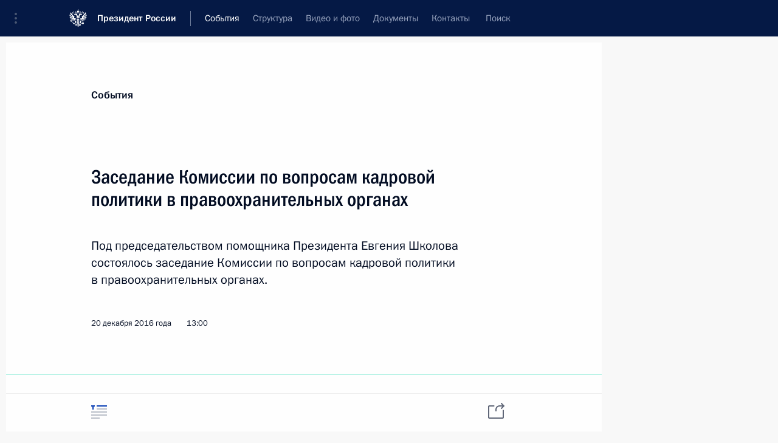

--- FILE ---
content_type: text/html; charset=UTF-8
request_url: http://www.kremlin.ru/events/administration/by-date/20.12.2016
body_size: 10980
content:
<!doctype html> <!--[if lt IE 7 ]> <html class="ie6" lang="ru"> <![endif]--> <!--[if IE 7 ]> <html class="ie7" lang="ru"> <![endif]--> <!--[if IE 8 ]> <html class="ie8" lang="ru"> <![endif]--> <!--[if IE 9 ]> <html class="ie9" lang="ru"> <![endif]--> <!--[if gt IE 8]><!--> <html lang="ru" class="no-js" itemscope="itemscope" xmlns="http://www.w3.org/1999/xhtml" itemtype="http://schema.org/CollectionPage" prefix="og: http://ogp.me/ns# video: http://ogp.me/ns/video# ya: http://webmaster.yandex.ru/vocabularies/"> <!--<![endif]--> <head> <meta charset="utf-8"/> <title itemprop="name">Администрация ∙ События ∙ Президент России</title> <meta name="description" content="Новости, стенограммы, фото и видеозаписи, документы, подписанные Президентом России, информация о деятельности Администрации"/> <meta name="keywords" content=""/> <meta itemprop="inLanguage" content="ru"/> <meta name="msapplication-TileColor" content="#091a42"> <meta name="theme-color" content="#ffffff"> <meta name="theme-color" content="#091A42" />  <meta name="viewport" content="width=device-width,initial-scale=1,minimum-scale=0.7,ya-title=#061a44"/>  <meta name="apple-mobile-web-app-capable" content="yes"/> <meta name="apple-mobile-web-app-title" content="Президент России"/> <meta name="format-detection" content="telephone=yes"/> <meta name="apple-mobile-web-app-status-bar-style" content="default"/>  <meta name="msapplication-TileColor" content="#061a44"/> <meta name="msapplication-TileImage" content="/static/mstile-144x144.png"/> <meta name="msapplication-allowDomainApiCalls" content="true"/> <meta name="msapplication-starturl" content="/"/> <meta name="theme-color" content="#061a44"/> <meta name="application-name" content="Президент России"/>   <meta property="og:site_name" content="Президент России"/>  <meta name="twitter:site" content="@KremlinRussia"/>       <link rel="icon" type="image/png" href="/static/favicon-32x32.png" sizes="32x32"/>   <link rel="icon" type="image/png" href="/static/favicon-96x96.png" sizes="96x96"/>   <link rel="icon" type="image/png" href="/static/favicon-16x16.png" sizes="16x16"/>    <link rel="icon" type="image/png" href="/static/android-chrome-192x192.png" sizes="192x192"/> <link rel="manifest" href="/static/ru/manifest.json"/>         <link rel="apple-touch-icon" href="/static/apple-touch-icon-57x57.png" sizes="57x57"/>   <link rel="apple-touch-icon" href="/static/apple-touch-icon-60x60.png" sizes="60x60"/>   <link rel="apple-touch-icon" href="/static/apple-touch-icon-72x72.png" sizes="72x72"/>   <link rel="apple-touch-icon" href="/static/apple-touch-icon-76x76.png" sizes="76x76"/>   <link rel="apple-touch-icon" href="/static/apple-touch-icon-114x114.png" sizes="114x114"/>   <link rel="apple-touch-icon" href="/static/apple-touch-icon-120x120.png" sizes="120x120"/>   <link rel="apple-touch-icon" href="/static/apple-touch-icon-144x144.png" sizes="144x144"/>   <link rel="apple-touch-icon" href="/static/apple-touch-icon-152x152.png" sizes="152x152"/>   <link rel="apple-touch-icon" href="/static/apple-touch-icon-180x180.png" sizes="180x180"/>               <link rel="stylesheet" type="text/css" media="all" href="/static/css/screen.css?ba15e963ac"/> <link rel="stylesheet" href="/static/css/print.css" media="print"/>  <!--[if lt IE 9]> <link rel="stylesheet" href="/static/css/ie8.css"/> <script type="text/javascript" src="/static/js/vendor/html5shiv.js"></script> <script type="text/javascript" src="/static/js/vendor/respond.src.js"></script> <script type="text/javascript" src="/static/js/vendor/Konsole.js"></script> <![endif]--> <!--[if lte IE 9]> <link rel="stylesheet" href="/static/css/ie9.css"/> <script type="text/javascript" src="/static/js/vendor/ierange-m2.js"></script> <![endif]--> <!--[if lte IE 6]> <link rel="stylesheet" href="/static/css/ie6.css"/> <![endif]--> <link rel="alternate" type="text/html" hreflang="en" href="http://en.kremlin.ru/events/administration/by-date/20.12.2016"/>   <link rel="author" href="/about"/> <link rel="home" href="/"/> <link rel="search" href="/opensearch.xml" title="Президент России" type="application/opensearchdescription+xml"/>   <link rel="first" href="/events/administration"/>   <link rel="last" href="/events/administration/page/113"/>   <link rel="prev" href="/events/administration/page/60"/>   <link rel="next" href="/events/administration/page/62"/>  <link rel="alternate" type="application/atom+xml" href="/events/administration/feed" title="Сайт Президента России: Администрация Президента"/> <script type="text/javascript">
window.config = {staticUrl: '/static/',mediaUrl: 'http://static.kremlin.ru/media/',internalDomains: 'kremlin.ru|uznai-prezidenta.ru|openkremlin.ru|президент.рф|xn--d1abbgf6aiiy.xn--p1ai'};
</script></head> <body class=""> <div class="header" itemscope="itemscope" itemtype="http://schema.org/WPHeader" role="banner"> <div class="topline topline__menu"> <a class="topline__toggleaside" accesskey="=" aria-label="Меню портала" role="button" href="#sidebar" title="Меню портала"><i></i></a> <div class="topline__in"> <a href="/" class="topline__head" rel="home" accesskey="1" data-title="Президент России"> <i class="topline__logo"></i>Президент России</a> <div class="topline__togglemore" data-url="/mobile-menu"> <i class="topline__togglemore_button"></i> </div> <div class="topline__more"> <nav aria-label="Основное меню"> <ul class="nav"><li class="nav__item" itemscope="itemscope" itemtype="http://schema.org/SiteNavigationElement"> <a href="/events/president/news" class="nav__link is-active" accesskey="2" itemprop="url"><span itemprop="name">События</span></a> </li><li class="nav__item" itemscope="itemscope" itemtype="http://schema.org/SiteNavigationElement"> <a href="/structure/president" class="nav__link" accesskey="3" itemprop="url"><span itemprop="name">Структура</span></a> </li><li class="nav__item" itemscope="itemscope" itemtype="http://schema.org/SiteNavigationElement"> <a href="/multimedia/video" class="nav__link" accesskey="4" itemprop="url"><span itemprop="name">Видео и фото</span></a> </li><li class="nav__item" itemscope="itemscope" itemtype="http://schema.org/SiteNavigationElement"> <a href="/acts/news" class="nav__link" accesskey="5" itemprop="url"><span itemprop="name">Документы</span></a> </li><li class="nav__item" itemscope="itemscope" itemtype="http://schema.org/SiteNavigationElement"> <a href="/contacts" class="nav__link" accesskey="6" itemprop="url"><span itemprop="name">Контакты</span></a> </li> <li class="nav__item last" itemscope="itemscope" itemtype="http://schema.org/SiteNavigationElement"> <a class="nav__link nav__link_search" href="/search" accesskey="7" itemprop="url" title="Глобальный поиск по сайту"> <span itemprop="name">Поиск</span> </a> </li>  </ul> </nav> </div> </div> </div>  <div class="search"> <ul class="search__filter"> <li class="search__filter__item is-active"> <a class="search_without_filter">Искать на сайте</a> </li>   <li class="search__filter__item bank_docs"><a href="/acts/bank">или по банку документов</a></li>  </ul> <div class="search__in">   <form name="search" class="form search__form simple_search" method="get" action="/search" tabindex="-1" role="search" aria-labelledby="search__form__input__label"> <fieldset>  <legend> <label for="search__form__input" class="search__title_main" id="search__form__input__label">Введите запрос для поиска</label> </legend>  <input type="hidden" name="section" class="search__section_value"/> <input type="hidden" name="since" class="search__since_value"/> <input type="hidden" name="till" class="search__till_value"/> <span class="form__field input_wrapper"> <input type="text" name="query" class="search__form__input" id="search__form__input" lang="ru" accesskey="-"  required="required" size="74" title="Введите запрос для поиска" autocomplete="off" data-autocomplete-words-url="/_autocomplete/words" data-autocomplete-url="/_autocomplete"/> <i class="search_icon"></i> <span class="text_overflow__limiter"></span> </span> <span class="form__field button__wrapper">  <button id="search-simple-search-button" class="submit search__form__button">Найти</button> </span> </fieldset> </form>     <form name="doc_search" class="form search__form docs_search" method="get" tabindex="-1" action="/acts/bank/search"> <fieldset> <legend> Поиск по документам </legend>  <div class="form__field form__field_medium"> <label for="doc_search-title-or-number-input"> Название документа или его номер </label> <input type="text" name="title" id="doc_search-title-or-number-input" class="input_doc"  lang="ru" autocomplete="off"/> </div> <div class="form__field form__field_medium"> <label for="doc_search-text-input">Текст в документе</label> <input type="text" name="query" id="doc_search-text-input"  lang="ru"/> </div> <div class="form__field form__fieldlong"> <label for="doc_search-type-select">Вид документа</label> <div class="select2_wrapper"> <select id="doc_search-type-select" name="type" class="select2 dropdown_select"> <option value="" selected="selected"> Все </option>  <option value="3">Указ</option>  <option value="4">Распоряжение</option>  <option value="5">Федеральный закон</option>  <option value="6">Федеральный конституционный закон</option>  <option value="7">Послание</option>  <option value="8">Закон Российской Федерации о поправке к Конституции Российской Федерации</option>  <option value="1">Кодекс</option>  </select> </div> </div> <div class="form__field form__field_halflonger"> <label id="doc_search-force-label"> Дата вступления в силу...</label>   <div class="search__form__date period">      <a href="#" role="button" aria-describedby="doc_search-force-label" class="dateblock" data-target="#doc_search-force_since-input" data-min="1991-01-01" data-max="2028-10-13" data-value="2026-01-17" data-start-value="1991-01-01" data-end-value="2028-10-13" data-range="true">  </a> <a class="clear_date_filter hidden" href="#clear" role="button" aria-label="Сбросить дату"><i></i></a> </div>  <input type="hidden" name="force_since" id="doc_search-force_since-input" /> <input type="hidden" name="force_till" id="doc_search-force_till-input" />      </div> <div class="form__field form__field_halflonger"> <label>или дата принятия</label>   <div class="search__form__date period">      <a href="#" role="button" aria-describedby="doc_search-date-label" class="dateblock" data-target="#doc_search-date_since-input" data-min="1991-01-01" data-max="2026-01-17" data-value="2026-01-17" data-start-value="1991-01-01" data-end-value="2026-01-17" data-range="true">  </a> <a class="clear_date_filter hidden" href="#clear" role="button" aria-label="Сбросить дату"><i></i></a> </div>  <input type="hidden" name="date_since" id="doc_search-date_since-input" /> <input type="hidden" name="date_till" id="doc_search-date_till-input" />      </div> <div class="form__field form__fieldshort"> <button type="submit" class="submit search__form__button"> Найти документ </button> </div> </fieldset> <div class="pravo_link">Официальный портал правовой информации <a href="http://pravo.gov.ru/" target="_blank">pravo.gov.ru</a> </div> </form>   </div> </div>  <div class="topline_nav_mobile"></div>  </div> <div class="main-wrapper"> <div class="subnav-view" role="complementary" aria-label="Дополнительное меню">      <div class="content content_subnav events">   <div class="wrapfix__holder"> <div class="wrapfix wrapfix_events">  <div class="content_top__wrap">  <div class="content__in">  <div role="navigation" aria-label="Подменю первого уровня"> <ul class="subnav"> administration<li class="" itemscope="itemscope" itemtype="http://schema.org/SiteNavigationElement"> <a class=" " href="/events/president/news" itemprop="url"> <span itemprop="name">Президент</span> </a> </li><li class="" itemscope="itemscope" itemtype="http://schema.org/SiteNavigationElement"> <a class="is-active " href="/events/administration" itemprop="url"> <span itemprop="name">Администрация</span> </a> </li><li class="" itemscope="itemscope" itemtype="http://schema.org/SiteNavigationElement"> <a class=" " href="/events/state-council" itemprop="url"> <span itemprop="name">Государственный Совет</span> </a> </li><li class="" itemscope="itemscope" itemtype="http://schema.org/SiteNavigationElement"> <a class=" " href="/events/security-council" itemprop="url"> <span itemprop="name">Совет Безопасности</span> </a> </li><li class="is-last" itemscope="itemscope" itemtype="http://schema.org/SiteNavigationElement"> <a class=" " href="/events/councils" itemprop="url"> <span itemprop="name">Комиссии и советы</span> </a> </li></ul> </div> </div> <hr class="content__sep" aria-hidden="true"/> <div class="content__in">     <a class="dateblock" data-url="/events/administration/calendar/YEAR" data-date-url="/events/administration/by-date/DATE" data-max="2026-01-17" data-min="2004-03-25" data-format="mmmm, yyyy" data-value="2016-12-20" href="#focus" role="button"> <span class="special-hidden">Календарь:</span>Декабрь, 2016</a>    <div role="navigation" aria-label="Подменю второго уровня"> <ul class="subnav subnav_secondary"><li class="" itemscope="itemscope" itemtype="http://schema.org/SiteNavigationElement"> <a class="is-active " href="/events/administration" itemprop="url"> <span itemprop="name">Новости</span> </a> </li><li class="is-last" itemscope="itemscope" itemtype="http://schema.org/SiteNavigationElement"> <a class=" is-special" href="/structure/administration" itemprop="url"> <span itemprop="name">Сведения об Администрации Президента</span> </a> </li></ul> </div> </div> <div class="gradient-shadow"></div>  </div> </div> </div>   </div> </div> <div class="wrapsite"> <div class="content-view" role="main"> <div class="content content_main" data-section="Администрация" data-section-href="/events/administration"> <div class="content__in"> <div class="events hslice" id="events" aria-live="polite" aria-relevant="additions removals">  <a href="/events/administration/page/60" class="button button_white more more-prev" rel="prev" accesskey="p">Показать следующие материалы</a><div class="entry-content lister-page" role="list" data-url-template="/events/administration/page/PAGE" data-base-url="/events/administration" data-path="/events/administration/by-date/20.12.2016" data-page="61" data-pages="113">       <h2 class="events__title"> <span><time datetime="2016-12-23">23 декабря 2016 года, пятница</time></span> </h2>  <div class="hentry h-entry hentry_event" data-id="53729" itemscope="itemscope" itemtype="http://schema.org/NewsArticle" role="listitem"> <h3 class="hentry__title hentry__title_special"> <a href="/events/administration/53729" rel="bookmark" itemprop="url"><span class="entry-title p-name" itemprop="name">Заседание Межведомственной рабочей группы по вопросам, связанным с изменением климата и обеспечением устойчивого развития</span>  <span class="hentry__meta">  <time class="published dt-published" datetime="2016-12-23" itemprop="datePublished">23 декабря 2016 года, 14:00</time>  <span class="updated hidden" hidden="hidden">2017-01-13</span> <span class="author vcard hidden" hidden="hidden"><span class="fn">Отдел редакции официального сайта Президента России</span></span></span>   </a> </h3>  <div class="hentry__assets">  <a href="/events/administration/53729" rel="bookmark" aria-hidden="true" aria-label="Текст статьи" class="tabs_article item small" title="Текст статьи"><i></i> </a>   </div>  </div>      <h2 class="events__title"> <span><time datetime="2016-12-22">22 декабря 2016 года, четверг</time></span> </h2>  <div class="hentry h-entry hentry_event" data-id="53587" itemscope="itemscope" itemtype="http://schema.org/NewsArticle" role="listitem"> <h3 class="hentry__title hentry__title_special"> <a href="/events/administration/53587" rel="bookmark" itemprop="url"><span class="entry-title p-name" itemprop="name">Анна Кузнецова провела заседание Общественного совета при Уполномоченном по правам ребёнка</span>  <span class="hentry__meta">  <time class="published dt-published" datetime="2016-12-22" itemprop="datePublished">22 декабря 2016 года, 14:00</time>  <span class="updated hidden" hidden="hidden">2016-12-28</span> <span class="author vcard hidden" hidden="hidden"><span class="fn">Отдел редакции официального сайта Президента России</span></span></span>   </a> </h3>  <div class="hentry__assets">  <a href="/events/administration/53587" rel="bookmark" aria-hidden="true" aria-label="Текст статьи" class="tabs_article item medium" title="Текст статьи"><i></i> </a>  <a href="/events/administration/53587/photos" itemprop="url" aria-label="Фото к материалу" itemscope="itemscope" itemtype="http://schema.org/ImageObject" class="tabs_photo item" title="Фото к материалу" rel="bookmark" hidden> <i><span class="tabs__count">9</span></i> </a>  </div>  </div>      <h2 class="events__title"> <span><time datetime="2016-12-21">21 декабря 2016 года, среда</time></span> </h2>  <div class="hentry h-entry hentry_event" data-id="53563" itemscope="itemscope" itemtype="http://schema.org/NewsArticle" role="listitem"> <h3 class="hentry__title hentry__title_special"> <a href="/events/administration/53563" rel="bookmark" itemprop="url"><span class="entry-title p-name" itemprop="name">Заседание экспертного совета при Управлении Президента по обеспечению конституционных прав граждан</span>  <span class="hentry__meta">  <time class="published dt-published" datetime="2016-12-21" itemprop="datePublished">21 декабря 2016 года, 17:30</time>  <span class="updated hidden" hidden="hidden">2016-12-21</span> <span class="author vcard hidden" hidden="hidden"><span class="fn">Отдел редакции официального сайта Президента России</span></span> <span class="hentry__location p-location">Москва</span> </span>   </a> </h3>  <div class="hentry__assets">  <a href="/events/administration/53563" rel="bookmark" aria-hidden="true" aria-label="Текст статьи" class="tabs_article item small" title="Текст статьи"><i></i> </a>   </div>  </div>    <div class="hentry h-entry hentry_event" data-id="54788" itemscope="itemscope" itemtype="http://schema.org/NewsArticle" role="listitem"> <h3 class="hentry__title hentry__title_special"> <a href="/events/administration/54788" rel="bookmark" itemprop="url"><span class="entry-title p-name" itemprop="name">Межрегиональный круглый стол по импортозамещению программного обеспечения</span>  <span class="hentry__meta">  <time class="published dt-published" datetime="2016-12-21" itemprop="datePublished">21 декабря 2016 года, 15:00</time>  <span class="updated hidden" hidden="hidden">2017-07-10</span> <span class="author vcard hidden" hidden="hidden"><span class="fn">Отдел редакции официального сайта Президента России</span></span> <span class="hentry__location p-location">Владимир</span> </span>   </a> </h3>  <div class="hentry__assets">  <a href="/events/administration/54788" rel="bookmark" aria-hidden="true" aria-label="Текст статьи" class="tabs_article item medium" title="Текст статьи"><i></i> </a>   </div>  </div>      <h2 class="events__title"> <span><time datetime="2016-12-20">20 декабря 2016 года, вторник</time></span> </h2>  <div class="hentry h-entry hentry_event" data-id="53505" itemscope="itemscope" itemtype="http://schema.org/NewsArticle" role="listitem"> <h3 class="hentry__title hentry__title_special"> <a href="/events/administration/53505" rel="bookmark" itemprop="url"><span class="entry-title p-name" itemprop="name">Заседание Комиссии по вопросам кадровой политики в правоохранительных органах</span>  <span class="hentry__meta">  <time class="published dt-published" datetime="2016-12-20" itemprop="datePublished">20 декабря 2016 года, 13:00</time>  <span class="updated hidden" hidden="hidden">2016-12-20</span> <span class="author vcard hidden" hidden="hidden"><span class="fn">Отдел редакции официального сайта Президента России</span></span></span>   </a> </h3>  <div class="hentry__assets">  <a href="/events/administration/53505" rel="bookmark" aria-hidden="true" aria-label="Текст статьи" class="tabs_article item small" title="Текст статьи"><i></i> </a>   </div>  </div>      <h2 class="events__title"> <span><time datetime="2016-12-19">19 декабря 2016 года, понедельник</time></span> </h2>  <div class="hentry h-entry hentry_event" data-id="53557" itemscope="itemscope" itemtype="http://schema.org/NewsArticle" role="listitem"> <h3 class="hentry__title hentry__title_special"> <a href="/events/administration/53557" rel="bookmark" itemprop="url"><span class="entry-title p-name" itemprop="name">Анна Кузнецова провела заседание Экспертного совета при Уполномоченном по правам ребёнка</span>  <span class="hentry__meta">  <time class="published dt-published" datetime="2016-12-19" itemprop="datePublished">19 декабря 2016 года, 18:00</time>  <span class="updated hidden" hidden="hidden">2016-12-20</span> <span class="author vcard hidden" hidden="hidden"><span class="fn">Отдел редакции официального сайта Президента России</span></span> <span class="hentry__location p-location">Москва</span> </span>   </a> </h3>  <div class="hentry__assets">  <a href="/events/administration/53557" rel="bookmark" aria-hidden="true" aria-label="Текст статьи" class="tabs_article item medium" title="Текст статьи"><i></i> </a>  <a href="/events/administration/53557/photos" itemprop="url" aria-label="Фото к материалу" itemscope="itemscope" itemtype="http://schema.org/ImageObject" class="tabs_photo item" title="Фото к материалу" rel="bookmark" hidden> <i><span class="tabs__count">4</span></i> </a>  </div>  </div>      <h2 class="events__title"> <span><time datetime="2016-12-16">16 декабря 2016 года, пятница</time></span> </h2>  <div class="hentry h-entry hentry_event" data-id="53480" itemscope="itemscope" itemtype="http://schema.org/NewsArticle" role="listitem"> <h3 class="hentry__title hentry__title_special"> <a href="/events/administration/53480" rel="bookmark" itemprop="url"><span class="entry-title p-name" itemprop="name">Заседание рабочей группы по подготовке к заседанию Совета по развитию физической культуры и спорта</span>  <span class="hentry__meta">  <time class="published dt-published" datetime="2016-12-16" itemprop="datePublished">16 декабря 2016 года, 17:00</time>  <span class="updated hidden" hidden="hidden">2016-12-16</span> <span class="author vcard hidden" hidden="hidden"><span class="fn">Отдел редакции официального сайта Президента России</span></span></span>   </a> </h3>  <div class="hentry__assets">  <a href="/events/administration/53480" rel="bookmark" aria-hidden="true" aria-label="Текст статьи" class="tabs_article item small" title="Текст статьи"><i></i> </a>   </div>  </div>      <h2 class="events__title"> <span><time datetime="2016-12-15">15 декабря 2016 года, четверг</time></span> </h2>  <div class="hentry h-entry hentry_event" data-id="53482" itemscope="itemscope" itemtype="http://schema.org/NewsArticle" role="listitem"> <h3 class="hentry__title hentry__title_special"> <a href="/events/administration/53482" rel="bookmark" itemprop="url"><span class="entry-title p-name" itemprop="name">Заседание президиума Совета по межнациональным отношениям</span>  <span class="hentry__meta">  <time class="published dt-published" datetime="2016-12-15" itemprop="datePublished">15 декабря 2016 года, 15:00</time>  <span class="updated hidden" hidden="hidden">2016-12-16</span> <span class="author vcard hidden" hidden="hidden"><span class="fn">Отдел редакции официального сайта Президента России</span></span> <span class="hentry__location p-location">Москва</span> </span>   </a> </h3>  <div class="hentry__assets">  <a href="/events/administration/53482" rel="bookmark" aria-hidden="true" aria-label="Текст статьи" class="tabs_article item medium" title="Текст статьи"><i></i> </a>  <a href="/events/administration/53482/photos" itemprop="url" aria-label="Фото к материалу" itemscope="itemscope" itemtype="http://schema.org/ImageObject" class="tabs_photo item" title="Фото к материалу" rel="bookmark" hidden> <i><span class="tabs__count">2</span></i> </a>  </div>  </div>      <h2 class="events__title"> <span><time datetime="2016-12-14">14 декабря 2016 года, среда</time></span> </h2>  <div class="hentry h-entry hentry_event" data-id="54777" itemscope="itemscope" itemtype="http://schema.org/NewsArticle" role="listitem"> <h3 class="hentry__title hentry__title_special"> <a href="/events/administration/54777" rel="bookmark" itemprop="url"><span class="entry-title p-name" itemprop="name">Заседание Совета по информационным технологиям холдинга «Вертолёты России»</span>  <span class="hentry__meta">  <time class="published dt-published" datetime="2016-12-14" itemprop="datePublished">14 декабря 2016 года, 18:00</time>  <span class="updated hidden" hidden="hidden">2017-07-10</span> <span class="author vcard hidden" hidden="hidden"><span class="fn">Отдел редакции официального сайта Президента России</span></span></span>   </a> </h3>  <div class="hentry__assets">  <a href="/events/administration/54777" rel="bookmark" aria-hidden="true" aria-label="Текст статьи" class="tabs_article item medium" title="Текст статьи"><i></i> </a>   </div>  </div>    <div class="hentry h-entry hentry_event" data-id="53469" itemscope="itemscope" itemtype="http://schema.org/NewsArticle" role="listitem"> <h3 class="hentry__title hentry__title_special"> <a href="/events/administration/53469" rel="bookmark" itemprop="url"><span class="entry-title p-name" itemprop="name">Заседание Комиссии по вопросам гражданства</span>  <span class="hentry__meta">  <time class="published dt-published" datetime="2016-12-14" itemprop="datePublished">14 декабря 2016 года, 16:00</time>  <span class="updated hidden" hidden="hidden">2016-12-15</span> <span class="author vcard hidden" hidden="hidden"><span class="fn">Отдел редакции официального сайта Президента России</span></span> <span class="hentry__location p-location">Москва</span> </span>   </a> </h3>  <div class="hentry__assets">  <a href="/events/administration/53469" rel="bookmark" aria-hidden="true" aria-label="Текст статьи" class="tabs_article item small" title="Текст статьи"><i></i> </a>   </div>  </div>      <h2 class="events__title"> <span><time datetime="2016-12-13">13 декабря 2016 года, вторник</time></span> </h2>  <div class="hentry h-entry hentry_event" data-id="53460" itemscope="itemscope" itemtype="http://schema.org/NewsArticle" role="listitem"> <h3 class="hentry__title hentry__title_special"> <a href="/events/administration/53460" rel="bookmark" itemprop="url"><span class="entry-title p-name" itemprop="name">Заседание президиума Совета при Президенте по противодействию коррупции</span>  <span class="hentry__meta">  <time class="published dt-published" datetime="2016-12-13" itemprop="datePublished">13 декабря 2016 года, 16:00</time>  <span class="updated hidden" hidden="hidden">2016-12-13</span> <span class="author vcard hidden" hidden="hidden"><span class="fn">Отдел редакции официального сайта Президента России</span></span> <span class="hentry__location p-location">Москва, Кремль</span> </span>   </a> </h3>  <div class="hentry__assets">  <a href="/events/administration/53460" rel="bookmark" aria-hidden="true" aria-label="Текст статьи" class="tabs_article item small" title="Текст статьи"><i></i> </a>   </div>  </div>      <h2 class="events__title"> <span><time datetime="2016-12-09">9 декабря 2016 года, пятница</time></span> </h2>  <div class="hentry h-entry hentry_event" data-id="53451" itemscope="itemscope" itemtype="http://schema.org/NewsArticle" role="listitem"> <h3 class="hentry__title hentry__title_special"> <a href="/events/administration/53451" rel="bookmark" itemprop="url"><span class="entry-title p-name" itemprop="name">Заседание рабочей группы Экономического совета по развитию инфраструктурных проектов в сфере транспорта</span>  <span class="hentry__meta">  <time class="published dt-published" datetime="2016-12-09" itemprop="datePublished">9 декабря 2016 года, 18:00</time>  <span class="updated hidden" hidden="hidden">2016-12-12</span> <span class="author vcard hidden" hidden="hidden"><span class="fn">Отдел редакции официального сайта Президента России</span></span></span>   </a> </h3>  <div class="hentry__assets">  <a href="/events/administration/53451" rel="bookmark" aria-hidden="true" aria-label="Текст статьи" class="tabs_article item small" title="Текст статьи"><i></i> </a>   </div>  </div>      <h2 class="events__title"> <span><time datetime="2016-12-08">8 декабря 2016 года, четверг</time></span> </h2>  <div class="hentry h-entry hentry_event" data-id="53444" itemscope="itemscope" itemtype="http://schema.org/NewsArticle" role="listitem"> <h3 class="hentry__title hentry__title_special"> <a href="/events/administration/53444" rel="bookmark" itemprop="url"><span class="entry-title p-name" itemprop="name">Заседание Комиссии по вопросам государственной службы и резерва управленческих кадров</span>  <span class="hentry__meta">  <time class="published dt-published" datetime="2016-12-08" itemprop="datePublished">8 декабря 2016 года, 20:00</time>  <span class="updated hidden" hidden="hidden">2016-12-09</span> <span class="author vcard hidden" hidden="hidden"><span class="fn">Отдел редакции официального сайта Президента России</span></span></span>   </a> </h3>  <div class="hentry__assets">  <a href="/events/administration/53444" rel="bookmark" aria-hidden="true" aria-label="Текст статьи" class="tabs_article item small" title="Текст статьи"><i></i> </a>   </div>  </div>      <h2 class="events__title"> <span><time datetime="2016-12-07">7 декабря 2016 года, среда</time></span> </h2>  <div class="hentry h-entry hentry_event" data-id="53450" itemscope="itemscope" itemtype="http://schema.org/NewsArticle" role="listitem"> <h3 class="hentry__title hentry__title_special"> <a href="/events/administration/53450" rel="bookmark" itemprop="url"><span class="entry-title p-name" itemprop="name">Заседание Комиссии по делам инвалидов</span>  <span class="hentry__meta">  <time class="published dt-published" datetime="2016-12-07" itemprop="datePublished">7 декабря 2016 года, 17:00</time>  <span class="updated hidden" hidden="hidden">2016-12-13</span> <span class="author vcard hidden" hidden="hidden"><span class="fn">Отдел редакции официального сайта Президента России</span></span></span>   </a> </h3>  <div class="hentry__assets">  <a href="/events/administration/53450" rel="bookmark" aria-hidden="true" aria-label="Текст статьи" class="tabs_article item big" title="Текст статьи"><i></i> </a>   </div>  </div>      <h2 class="events__title"> <span><time datetime="2016-11-30">30 ноября 2016 года, среда</time></span> </h2>  <div class="hentry h-entry hentry_event" data-id="53380" itemscope="itemscope" itemtype="http://schema.org/NewsArticle" role="listitem"> <h3 class="hentry__title hentry__title_special"> <a href="/events/administration/53380" rel="bookmark" itemprop="url"><span class="entry-title p-name" itemprop="name">Герман Клименко совершил поездку в Калужскую область</span>  <span class="hentry__meta">  <time class="published dt-published" datetime="2016-11-30" itemprop="datePublished">30 ноября 2016 года, 16:30</time>  <span class="updated hidden" hidden="hidden">2016-12-01</span> <span class="author vcard hidden" hidden="hidden"><span class="fn">Отдел редакции официального сайта Президента России</span></span> <span class="hentry__location p-location">Калуга</span> </span>   </a> </h3>  <div class="hentry__assets">  <a href="/events/administration/53380" rel="bookmark" aria-hidden="true" aria-label="Текст статьи" class="tabs_article item medium" title="Текст статьи"><i></i> </a>   </div>  </div>    <div class="hentry h-entry hentry_event" data-id="53391" itemscope="itemscope" itemtype="http://schema.org/NewsArticle" role="listitem"> <h3 class="hentry__title hentry__title_special"> <a href="/events/administration/53391" rel="bookmark" itemprop="url"><span class="entry-title p-name" itemprop="name">Семинар-совещание по профилактике коррупционных правонарушений</span>  <span class="hentry__meta">  <time class="published dt-published" datetime="2016-11-30" itemprop="datePublished">30 ноября 2016 года, 16:00</time>  <span class="updated hidden" hidden="hidden">2016-12-06</span> <span class="author vcard hidden" hidden="hidden"><span class="fn">Отдел редакции официального сайта Президента России</span></span> <span class="hentry__location p-location">Москва</span> </span>   </a> </h3>  <div class="hentry__assets">  <a href="/events/administration/53391" rel="bookmark" aria-hidden="true" aria-label="Текст статьи" class="tabs_article item small" title="Текст статьи"><i></i> </a>   </div>  </div>      <h2 class="events__title"> <span><time datetime="2016-11-24">24 ноября 2016 года, четверг</time></span> </h2>  <div class="hentry h-entry hentry_event" data-id="53331" itemscope="itemscope" itemtype="http://schema.org/NewsArticle" role="listitem"> <h3 class="hentry__title hentry__title_special"> <a href="/events/administration/53331" rel="bookmark" itemprop="url"><span class="entry-title p-name" itemprop="name">Заседание рабочей группы по мониторингу выполнения решений Госсовета и его президиума об исполнении перечня поручений Президента о развитии туризма в России</span>  <span class="hentry__meta">  <time class="published dt-published" datetime="2016-11-24" itemprop="datePublished">24 ноября 2016 года, 17:30</time>  <span class="updated hidden" hidden="hidden">2016-11-25</span> <span class="author vcard hidden" hidden="hidden"><span class="fn">Отдел редакции официального сайта Президента России</span></span> <span class="hentry__location p-location">Сочи</span> </span>   </a> </h3>  <div class="hentry__assets">  <a href="/events/administration/53331" rel="bookmark" aria-hidden="true" aria-label="Текст статьи" class="tabs_article item small" title="Текст статьи"><i></i> </a>   </div>  </div>      <h2 class="events__title"> <span><time datetime="2016-11-21">21 ноября 2016 года, понедельник</time></span> </h2>  <div class="hentry h-entry hentry_event" data-id="54785" itemscope="itemscope" itemtype="http://schema.org/NewsArticle" role="listitem"> <h3 class="hentry__title hentry__title_special"> <a href="/events/administration/54785" rel="bookmark" itemprop="url"><span class="entry-title p-name" itemprop="name">Всероссийский форум «Будущие интеллектуальные лидеры России»</span>  <span class="hentry__meta">  <time class="published dt-published" datetime="2016-11-21" itemprop="datePublished">21 ноября 2016 года, 14:00</time>  <span class="updated hidden" hidden="hidden">2017-07-10</span> <span class="author vcard hidden" hidden="hidden"><span class="fn">Отдел редакции официального сайта Президента России</span></span></span>   </a> </h3>  <div class="hentry__assets">  <a href="/events/administration/54785" rel="bookmark" aria-hidden="true" aria-label="Текст статьи" class="tabs_article item medium" title="Текст статьи"><i></i> </a>   </div>  </div>      <h2 class="events__title"> <span><time datetime="2016-11-18">18 ноября 2016 года, пятница</time></span> </h2>  <div class="hentry h-entry hentry_event" data-id="53266" itemscope="itemscope" itemtype="http://schema.org/NewsArticle" role="listitem"> <h3 class="hentry__title hentry__title_special"> <a href="/events/administration/53266" rel="bookmark" itemprop="url"><span class="entry-title p-name" itemprop="name">Совещание о ходе исполнения поручений Президента по итогам заседания президиума Госсовета по вопросам безопасности дорожного движения</span>  <span class="hentry__meta">  <time class="published dt-published" datetime="2016-11-18" itemprop="datePublished">18 ноября 2016 года, 14:00</time>  <span class="updated hidden" hidden="hidden">2016-11-18</span> <span class="author vcard hidden" hidden="hidden"><span class="fn">Отдел редакции официального сайта Президента России</span></span> <span class="hentry__location p-location">Воронеж</span> </span>   </a> </h3>  <div class="hentry__assets">  <a href="/events/administration/53266" rel="bookmark" aria-hidden="true" aria-label="Текст статьи" class="tabs_article item small" title="Текст статьи"><i></i> </a>   </div>  </div>      <h2 class="events__title"> <span><time datetime="2016-11-16">16 ноября 2016 года, среда</time></span> </h2>  <div class="hentry h-entry hentry_event" data-id="53267" itemscope="itemscope" itemtype="http://schema.org/NewsArticle" role="listitem"> <h3 class="hentry__title hentry__title_special"> <a href="/events/administration/53267" rel="bookmark" itemprop="url"><span class="entry-title p-name" itemprop="name">Александр Бедрицкий принял участие в Конференции сторон Рамочной конвенции ООН об изменении климата</span>  <span class="hentry__meta">  <time class="published dt-published" datetime="2016-11-16" itemprop="datePublished">16 ноября 2016 года, 17:15</time>  <span class="updated hidden" hidden="hidden">2016-11-18</span> <span class="author vcard hidden" hidden="hidden"><span class="fn">Отдел редакции официального сайта Президента России</span></span> <span class="hentry__location p-location">Марракеш</span> </span>   </a> </h3>  <div class="hentry__assets">  <a href="/events/administration/53267" rel="bookmark" aria-hidden="true" aria-label="Текст статьи" class="tabs_article item medium" title="Текст статьи"><i></i> </a>  <a href="/events/administration/53267/photos" itemprop="url" aria-label="Фото к материалу" itemscope="itemscope" itemtype="http://schema.org/ImageObject" class="tabs_photo item" title="Фото к материалу" rel="bookmark" hidden> <i><span class="tabs__count">1</span></i> </a>  </div>  </div> </div><a href="/events/administration/page/62" class="button button_green more more-next" rel="next" accesskey="n">Показать предыдущие материалы</a>   </div> </div> </div><div class="promoted" role="region" aria-label="Важная новость"> <div class="promoted__in"> <a href="http://kremlin.ru/events/president/news/78815" class="promoted__entry"> <div class="promoted__block"> <h3 class="promoted__title one_line">Итоги года с Владимиром Путиным</h3> <div class="promoted__image" aria-hidden="true"><img class="promoted__pic" src="http://static.kremlin.ru/media/events/highlight-images/index/fzEDJwEHYA9iFG4u4xT5AgHnFbZd1gP2.jpg" srcset="http://static.kremlin.ru/media/events/highlight-images/index/fzEDJwEHYA9iFG4u4xT5AgHnFbZd1gP2.jpg 1x,http://static.kremlin.ru/media/events/highlight-images/index2x/u2gcuc9XLXBfFrCcHWk63NlAXhnM5RyA.jpg 2x" style="background:rgb(42, 29, 47);background:linear-gradient(90deg, #2a1d2f 0%, rgba(42,29,47,0) 100%),linear-gradient(270deg, #5e83f4 0%, rgba(94,131,244,0) 100%),linear-gradient(180deg, #f3d7d3 0%, rgba(243,215,211,0) 100%),linear-gradient(0deg, #935363 0%, rgba(147,83,99,0) 100%);"  width="140" height="100" alt="Итоги года с Владимиром Путиным"/></div> <span class="promoted__date"> 19 декабря 2025 года</span> </div> </a> </div> <div class="gradient-shadow"></div> </div> </div><div class="footer" id="footer" itemscope="itemscope" itemtype="http://schema.org/WPFooter"> <div class="footer__in"> <div role="complementary" aria-label="Карта портала"> <div class="footer__mobile"> <a href="/"> <i class="footer__logo_mob"></i> <div class="mobile_title">Президент России</div> <div class="mobile_caption">Версия официального сайта для мобильных устройств</div> </a> </div> <div class="footer__col col_mob"> <h2 class="footer_title">Разделы сайта Президента<br/>России</h2> <ul class="footer_list nav_mob"><li class="footer_list_item" itemscope="itemscope" itemtype="http://schema.org/SiteNavigationElement"> <a href="/events/president/news"  class="is-active" itemprop="url"> <span itemprop="name">События</span> </a> </li> <li class="footer_list_item" itemscope="itemscope" itemtype="http://schema.org/SiteNavigationElement"> <a href="/structure/president"  itemprop="url"> <span itemprop="name">Структура</span> </a> </li> <li class="footer_list_item" itemscope="itemscope" itemtype="http://schema.org/SiteNavigationElement"> <a href="/multimedia/video"  itemprop="url"> <span itemprop="name">Видео и фото</span> </a> </li> <li class="footer_list_item" itemscope="itemscope" itemtype="http://schema.org/SiteNavigationElement"> <a href="/acts/news"  itemprop="url"> <span itemprop="name">Документы</span> </a> </li> <li class="footer_list_item" itemscope="itemscope" itemtype="http://schema.org/SiteNavigationElement"> <a href="/contacts"  itemprop="url"> <span itemprop="name">Контакты</span> </a> </li>  <li class="footer__search footer_list_item footer__search_open" itemscope="itemscope" itemtype="http://schema.org/SiteNavigationElement"> <a href="/search" itemprop="url"> <i></i> <span itemprop="name">Поиск</span> </a> </li> <li class="footer__search footer_list_item footer__search_hidden" itemscope="itemscope" itemtype="http://schema.org/SiteNavigationElement"> <a href="/search" itemprop="url"> <i></i> <span itemprop="name">Поиск</span> </a> </li> <li class="footer__smi footer_list_item" itemscope="itemscope" itemtype="http://schema.org/SiteNavigationElement"> <a href="/press/announcements" itemprop="url" class="is-special"><i></i><span itemprop="name">Для СМИ</span></a> </li> <li class="footer_list_item" itemscope="itemscope" itemtype="http://schema.org/SiteNavigationElement"> <a href="/subscribe" itemprop="url"><i></i><span itemprop="name">Подписаться</span></a> </li> <li class="footer_list_item hidden_mob" itemscope="itemscope" itemtype="http://schema.org/SiteNavigationElement"> <a href="/catalog/glossary" itemprop="url" rel="glossary"><span itemprop="name">Справочник</span></a> </li> </ul> <ul class="footer_list"> <li class="footer__special" itemscope="itemscope" itemtype="http://schema.org/SiteNavigationElement"> <a href="http://special.kremlin.ru/events/president/news" itemprop="url" class="is-special no-warning"><i></i><span itemprop="name">Версия для людей с ограниченными возможностями</span></a> </li> </ul> <ul class="footer_list nav_mob"> <li itemscope="itemscope" itemtype="http://schema.org/SiteNavigationElement" class="language footer_list_item">   <a href="http://en.kremlin.ru/events/administration/by-date/20.12.2016" rel="alternate" hreflang="en" itemprop="url" class=" no-warning"> <span itemprop="name"> English </span> </a> <meta itemprop="inLanguage" content="en"/>   </li> </ul> </div> <div class="footer__col"> <h2 class="footer_title">Информационные ресурсы<br/>Президента России</h2> <ul class="footer_list"> <li class="footer__currentsite footer_list_item" itemscope="itemscope" itemtype="http://schema.org/SiteNavigationElement"> <a href="/" itemprop="url">Президент России<span itemprop="name">Текущий ресурс</span> </a> </li> <li class="footer_list_item"> <a href="http://kremlin.ru/acts/constitution" class="no-warning">Конституция России</a> </li> <li class="footer_list_item"> <a href="http://flag.kremlin.ru/" class="no-warning" rel="external">Государственная символика</a> </li> <li class="footer_list_item"> <a href="https://letters.kremlin.ru/" class="no-warning" rel="external">Обратиться к Президенту</a> </li>  <li class="footer_list_item"> <a href="http://kids.kremlin.ru/" class="no-warning" rel="external"> Президент России —<br/>гражданам школьного возраста </a> </li> <li class="footer_list_item"> <a href="http://tours.kremlin.ru/" class="no-warning" rel="external">Виртуальный тур по<br/>Кремлю</a> </li>  <li class="footer_list_item"> <a href="http://putin.kremlin.ru/" class="no-warning" rel="external">Владимир Путин —<br/>личный сайт</a> </li>  <li class="footer_list_item"> <a href="http://nature.kremlin.ru" class="no-warning" rel="external"> Дикая природа России </a> </li>  </ul> </div> <div class="footer__col"> <h2 class="footer_title">Официальные сетевые ресурсы<br/>Президента России</h2> <ul class="footer_list"> <li class="footer_list_item"> <a href="https://t.me/news_kremlin" rel="me" target="_blank">Telegram-канал</a> </li>  <li class="footer_list_item"> <a href="https://max.ru/news_kremlin" rel="me" target="_blank"> MAX </a> </li> <li class="footer_list_item"> <a href="https://vk.com/kremlin_news" rel="me" target="_blank"> ВКонтакте </a> </li>  <li class="footer_list_item"> <a href="https://rutube.ru/u/kremlin/" rel="me" target="_blank">Rutube</a> </li> <li class="footer_list_item"> <a href="http://www.youtube.ru/user/kremlin" rel="me" target="_blank">YouTube</a> </li> </ul> </div>  <div class="footer__col footer__col_last"> <h2 class="footer_title">Правовая и техническая информация</h2> <ul class="footer_list technical_info"> <li class="footer_list_item" itemscope="itemscope" itemtype="http://schema.org/SiteNavigationElement"> <a href="/about" itemprop="url"> <span itemprop="name">О портале</span> </a> </li> <li class="footer_list_item" itemscope="itemscope" itemtype="http://schema.org/SiteNavigationElement"> <a href="/about/copyrights" itemprop="url"><span itemprop="name">Об использовании информации сайта</span></a> </li> <li class="footer_list_item" itemscope="itemscope" itemtype="http://schema.org/SiteNavigationElement"> <a href="/about/privacy" itemprop="url"><span itemprop="name">О персональных данных пользователей</span></a> </li> <li class="footer_list_item" itemscope="itemscope" itemtype="http://schema.org/SiteNavigationElement"> <a href="/contacts#mailto" itemprop="url"><span itemprop="name">Написать в редакцию</span></a> </li> </ul> </div> </div> <div role="contentinfo"> <div class="footer__license"> <p>Все материалы сайта доступны по лицензии:</p> <p><a href="http://creativecommons.org/licenses/by/4.0/deed.ru" hreflang="ru" class="underline" rel="license" target="_blank">Creative Commons Attribution 4.0 International</a></p> </div> <div class="footer__copy"><span class="flag_white">Администрация </span><span class="flag_blue">Президента России</span><span class="flag_red">2026 год</span> </div> </div> <div class="footer__logo"></div> </div> </div> </div> </div> <div class="gallery__wrap"> <div class="gallery__overlay"></div> <div class="gallery" role="complementary" aria-label="Полноэкранная галерея"></div> </div> <div class="read" role="complementary" aria-label="Материал для чтения"></div> <div class="wrapsite__outside hidden-print"><div class="wrapsite__overlay"></div></div><div class="sidebar" tabindex="-1" itemscope="itemscope" itemtype="http://schema.org/WPSideBar"> <div class="sidebar__content">    <div class="sidebar_lang">  <div class="sidebar_title_wrapper is-visible"> <h2 class="sidebar_title">Официальные сетевые ресурсы</h2> <h3 class="sidebar_title sidebar_title_caption">Президента России</h3> </div> <div class="sidebar_title_wrapper hidden"> <h2 class="sidebar_title">Official Internet Resources</h2> <h3 class="sidebar_title sidebar_title_caption">of the President of Russia</h3> </div> <span class="sidebar_lang_item sidebar_lang_first"> <a tabindex="-1" rel="alternate" hreflang="ru" itemprop="url" > <span>Русский</span> </a> </span><span class="sidebar_lang_item"> <a tabindex="0" href="http://en.kremlin.ru/events/administration/by-date/20.12.2016" rel="alternate" hreflang="en" itemprop="url" class="is-active"> <span>English</span> </a> </span> <meta itemprop="inLanguage" content="en"/>   </div> <ul class="sidebar_list">  <li itemscope="itemscope" itemtype="http://schema.org/SiteNavigationElement"> <a href="/press/announcements" class="sidebar__special" itemprop="url" tabindex="0"><span itemprop="name">Для СМИ</span></a> </li> <li itemscope="itemscope" itemtype="http://schema.org/SiteNavigationElement"> <a href="http://special.kremlin.ru/events/president/news" class="sidebar__special no-warning" itemprop="url" tabindex="0"><span itemprop="name">Специальная версия для людей с ограниченными возможностями</span></a> </li>  <li itemscope="itemscope" itemtype="http://schema.org/SiteNavigationElement"> <a href="https://t.me/news_kremlin" class="sidebar__special" itemprop="url" tabindex="0" rel="me" target="_blank" ><span itemprop="name">Telegram-канал</span></a> </li>  <li itemscope="itemscope" itemtype="http://schema.org/SiteNavigationElement"> <a href="https://max.ru/news_kremlin" class="sidebar__special" itemprop="url" tabindex="0" rel="me" target="_blank" ><span itemprop="name"> MAX </span></a> </li> <li itemscope="itemscope" itemtype="http://schema.org/SiteNavigationElement"> <a href="https://vk.com/kremlin_news" class="sidebar__special" itemprop="url" tabindex="0" rel="me" target="_blank" ><span itemprop="name"> ВКонтакте </span></a> </li>  <li itemscope="itemscope" itemtype="http://schema.org/SiteNavigationElement"> <a href="https://rutube.ru/u/kremlin/" class="sidebar__special" itemprop="url" tabindex="0" rel="me" target="_blank" ><span itemprop="name">Rutube</span></a> </li> <li itemscope="itemscope" itemtype="http://schema.org/SiteNavigationElement"> <a href="http://www.youtube.ru/user/kremlin" class="sidebar__special" itemprop="url" tabindex="0" rel="me" target="_blank" ><span itemprop="name">YouTube</span></a> </li> </ul> <ul class="sidebar_list sidebar_list_other"> <li itemscope="itemscope" itemtype="http://schema.org/SiteNavigationElement">  <a href="/" class="no-warning" itemprop="url" tabindex="0">  <span itemprop="name">Сайт Президента России</span> </a> </li>  <li itemscope="itemscope" itemtype="http://schema.org/SiteNavigationElement">  <a href="/acts/constitution" class="no-warning" itemprop="url" tabindex="0">  <span itemprop="name">Конституция России </span> </a> </li>  <li itemscope="itemscope" itemtype="http://schema.org/SiteNavigationElement">  <a href="http://flag.kremlin.ru/" class="no-warning" itemprop="url" tabindex="0" rel="external">  <span itemprop="name">Государственная символика</span></a> </li> <li itemscope="itemscope" itemtype="http://schema.org/SiteNavigationElement"> <a href="https://letters.kremlin.ru/" class="no-warning" itemprop="url" tabindex="0" rel="external"><span itemprop="name">Обратиться к Президенту</span></a> </li>  <li itemscope="itemscope" itemtype="http://schema.org/SiteNavigationElement"> <a href="http://kids.kremlin.ru/" class="no-warning" itemprop="url" tabindex="0" rel="external"><span itemprop="name"> Президент России — гражданам<br/>школьного возраста </span></a> </li> <li itemscope="itemscope" itemtype="http://schema.org/SiteNavigationElement"> <a href="http://tours.kremlin.ru/" class="no-warning" itemprop="url" tabindex="0" rel="external"><span itemprop="name"> Виртуальный тур по Кремлю </span></a> </li>  <li itemscope="itemscope" itemtype="http://schema.org/SiteNavigationElement">  <a href="http://putin.kremlin.ru/" class="no-warning" itemprop="url" tabindex="0" rel="external">  <span itemprop="name">Владимир Путин — личный сайт</span> </a> </li> <li itemscope="itemscope" itemtype="http://schema.org/SiteNavigationElement"> <a href="http://20.kremlin.ru/" class="no-warning" itemprop="url" tabindex="0" rel="external"><span itemprop="name">Путин. 20 лет</span></a> </li>  <li itemscope="itemscope" itemtype="http://schema.org/SiteNavigationElement"> <a href="http://nature.kremlin.ru/" class="no-warning last-in-focus" itemprop="url" tabindex="0" rel="external"><span itemprop="name"> Дикая природа России </span></a> </li>  </ul> </div> <p class="sidebar__signature">Администрация Президента России<br/>2026 год</p> </div><script type="text/javascript" src="/static/js/app.js?39d4bd2fd8"></script></body> </html>